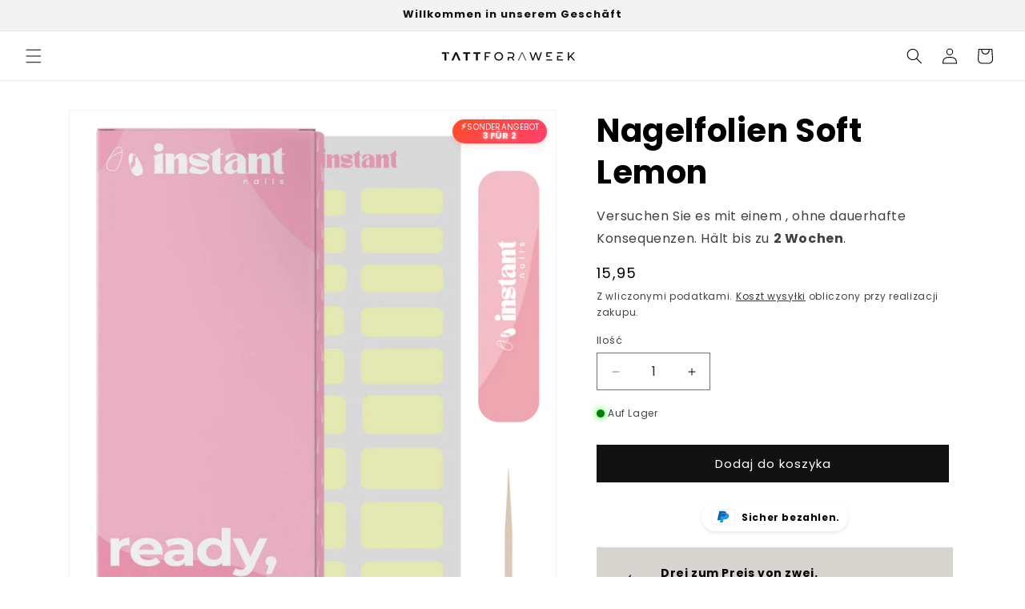

--- FILE ---
content_type: image/svg+xml
request_url: https://cdn.shopify.com/s/files/1/0659/9409/6904/files/verified-badge_2.svg?v=1726398508
body_size: -218
content:
<svg xmlns:xlink="http://www.w3.org/1999/xlink" version="1.1" xmlns="http://www.w3.org/2000/svg" height="288" width="288" id="SvgjsSvg1001"><defs id="SvgjsDefs1002"></defs><g id="SvgjsG1008"><svg height="288" width="288" viewBox="0 0 24 24" fill="none" xmlns="http://www.w3.org/2000/svg"><path class="color000 svgShape" clip-rule="evenodd" d="M10.9388 1.13669C11.4793 0.449229 12.5208 0.44923 13.0613 1.13669L14.808 3.35829L17.527 2.58767C18.3683 2.34921 19.2109 2.96138 19.2441 3.83525L19.3514 6.65926L22.004 7.63397C22.8249 7.93559 23.1467 8.92611 22.6599 9.6526L21.0868 12.0003L22.6599 14.3481C23.1467 15.0746 22.8249 16.0651 22.004 16.3667L19.3514 17.3414L19.2441 20.1654C19.2109 21.0393 18.3683 21.6515 17.527 21.413L14.808 20.6424L13.0613 22.864C12.5208 23.5515 11.4793 23.5515 10.9388 22.864L9.19206 20.6424L6.47311 21.413C5.63175 21.6515 4.78916 21.0393 4.75596 20.1654L4.64866 17.3414L1.99603 16.3667C1.17519 16.0651 0.853351 15.0746 1.34014 14.3481L2.91324 12.0003L1.34013 9.6526C0.85335 8.92611 1.17519 7.93559 1.99603 7.63397L4.64866 6.65926L4.75596 3.83525C4.78916 2.96138 5.63175 2.34921 6.47311 2.58767L9.19206 3.35829L10.9388 1.13669ZM8.35859 11.8486C8.65148 11.5557 9.12635 11.5557 9.41925 11.8486L10.8889 13.3182L14.3586 9.84858C14.6515 9.55568 15.1264 9.55568 15.4192 9.84858C15.7121 10.1415 15.7121 10.6163 15.4192 10.9092L11.4192 14.9092C11.1264 15.2021 10.6515 15.2021 10.3586 14.9092L8.35859 12.9092C8.06569 12.6163 8.06569 12.1415 8.35859 11.8486Z" fill-rule="evenodd" fill="#000000"></path></svg></g></svg>